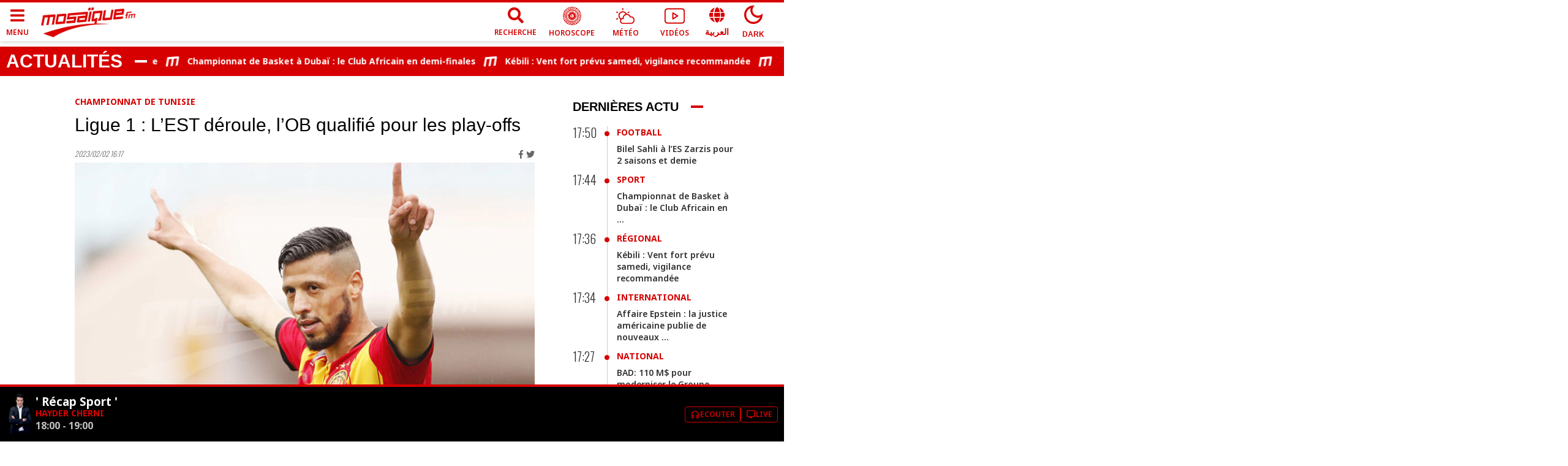

--- FILE ---
content_type: text/html; charset=utf-8
request_url: https://www.mosaiquefm.net/fr/football-tunisie-ligue-1-pro/1131798/ligue-1-l-est-deroule-l-ob-qualifie-pour-les-play-offs
body_size: 7510
content:
<!DOCTYPE html><html dir="ltr" lang="fr"><head><meta charSet="utf-8"/><meta name="viewport" content="width=device-width"/><script type="application/ld+json">{
          "@context": "https://schema.org",
          "@type": "NewsArticle",
          "headline": "Ligue 1 : L’EST déroule, l’OB qualifié pour les play-offs",
          "image": ["https://content.mosaiquefm.net/uploads/content/thumbnails/est_1675351117.jpg"],
          "datePublished": "2023-02-02T16:17:00+00:00",
          "dateModified": "2026-01-30T17:43:44+00:00",
          "author": [{
            "@type": "Organization",
            "name":"Mosaique FM",
            "url": "https://www.mosaiquefm.net"
          }]
        }</script><title>Ligue 1 : L’EST déroule, l’OB qualifié pour les play-offs | Mosaique FM</title><meta name="robots" content="index,follow"/><meta name="description" content="Ligue 1 : L’EST déroule, l’OB qualifié pour les play-offs"/><meta name="theme-color" content="#d60000"/><link rel="alternate" media="only screen and (max-width: 600px)" href="https://www.mosaiquefm.net/amp/fr/football-tunisie-ligue-1-pro/1131798/ligue-1-l-est-deroule-l-ob-qualifie-pour-les-play-offs"/><meta name="twitter:card" content="summary_large_image"/><meta name="twitter:site" content="@Mosaique FM"/><meta name="twitter:creator" content="@Mosaique FM"/><meta property="fb:app_id" content="4887303034665533"/><meta property="og:title" content="Ligue 1 : L’EST déroule, l’OB qualifié pour les play-offs"/><meta property="og:description" content="Ligue 1 : L’EST déroule, l’OB qualifié pour les play-offs"/><meta property="og:url" content="https://www.mosaiquefm.net/fr/football-tunisie-ligue-1-pro/1131798/ligue-1-l-est-deroule-l-ob-qualifie-pour-les-play-offs"/><meta property="og:type" content="article"/><meta property="og:image" content="https://content.mosaiquefm.net/uploads/content/thumbnails/est_1675351117.jpg"/><meta property="og:locale" content="fr"/><meta property="og:site_name" content="Mosaique FM"/><link rel="canonical" href="https://www.mosaiquefm.net/fr/football-tunisie-ligue-1-pro/1131798/ligue-1-l-est-deroule-l-ob-qualifie-pour-les-play-offs"/><meta name="robots" content="max-image-preview:large"/><meta name="twitter:description" content="Ligue 1 : L’EST déroule, l’OB qualifié pour les play-offs"/><meta name="twitter:title" content="Ligue 1 : L’EST déroule, l’OB qualifié pour les play-offs"/><meta name="twitter:image" content="https://content.mosaiquefm.net/uploads/content/thumbnails/est_1675351117.jpg"/><meta name="fb:pages" content="346593403645"/><meta name="facebook-domain-verification" content="wreqx7kjowp0zq90v9y205xtcdk1by"/><link rel="amphtml" href="https://www.mosaiquefm.net/amp/fr/football-tunisie-ligue-1-pro/1131798/ligue-1-l-est-deroule-l-ob-qualifie-pour-les-play-offs"/><script>
        var _paq = window._paq = window._paq || [];
        /* tracker methods like "setCustomDimension" should be called before "trackPageView" */
        _paq.push(['trackPageView']);
        _paq.push(['enableLinkTracking']);
        (function() {
          var u="//matomo.uk.oxa.cloud/";
          _paq.push(['setTrackerUrl', u+'matomo.php']);
          _paq.push(['setSiteId', '2']);
          var d=document, g=d.createElement('script'), s=d.getElementsByTagName('script')[0];
          g.async=true; g.src=u+'matomo.js'; s.parentNode.insertBefore(g,s);
        })()
      </script><script>
        !function(f,b,e,v,n,t,s)
        {if(f.fbq)return;n=f.fbq=function(){n.callMethod?
        n.callMethod.apply(n,arguments):n.queue.push(arguments)};
        if(!f._fbq)f._fbq=n;n.push=n;n.loaded=!0;n.version='2.0';
        n.queue=[];t=b.createElement(e);t.async=!0;
        t.src=v;s=b.getElementsByTagName(e)[0];
        s.parentNode.insertBefore(t,s)}(window, document,'script',
        'https://connect.facebook.net/en_US/fbevents.js');
        fbq('init', '1336921154120505');
        fbq('track', 'PageView');
      </script><script async="" src="https://www.googletagmanager.com/gtag/js?id=G-02SR06BC6H"></script><script>
        window.dataLayer = window.dataLayer || [];
        function gtag(){dataLayer.push(arguments)}
        gtag('js', new Date());
        gtag('config', 'G-02SR06BC6H');
      </script><meta name="next-head-count" content="28"/><link rel="preconnect" href="https://use.fontawesome.com"/><link rel="preconnect" href="https://fonts.googleapis.com"/><link rel="preconnect" href="https://fonts.gstatic.com" crossorigin=""/><link rel="stylesheet" href="https://use.fontawesome.com/releases/v5.8.1/css/all.css"/><meta name="language" content="fr"/><link rel="shortcut icon" href="/favicon.ico"/><script src="//imasdk.googleapis.com/js/sdkloader/ima3.js"></script><link rel="preconnect" href="https://fonts.gstatic.com" crossorigin /><link rel="preload" href="/_next/static/css/6f67886d486c052f.css" as="style"/><link rel="stylesheet" href="/_next/static/css/6f67886d486c052f.css" data-n-g=""/><noscript data-n-css=""></noscript><script defer="" nomodule="" src="/_next/static/chunks/polyfills-c67a75d1b6f99dc8.js"></script><script src="/_next/static/chunks/webpack-f1aa729b6d14995c.js" defer=""></script><script src="/_next/static/chunks/framework-e7b0cc19935701c0.js" defer=""></script><script src="/_next/static/chunks/main-ea89b3f782994f0c.js" defer=""></script><script src="/_next/static/chunks/pages/_app-aee1d3d7cbdadbd7.js" defer=""></script><script src="/_next/static/chunks/75fc9c18-19578c7b07f53632.js" defer=""></script><script src="/_next/static/chunks/8751-70d44bce01ff587e.js" defer=""></script><script src="/_next/static/chunks/pages/%5Bcatgory%5D/%5Bid%5D/%5Bslug%5D-55359d0893ad2569.js" defer=""></script><script src="/_next/static/u21tvru-Dhi1u3jeotC_W/_buildManifest.js" defer=""></script><script src="/_next/static/u21tvru-Dhi1u3jeotC_W/_ssgManifest.js" defer=""></script><style data-href="https://fonts.googleapis.com/css2?family=Material+Symbols+Outlined">@font-face{font-family:'Material Symbols Outlined';font-style:normal;font-weight:400;src:url(https://fonts.gstatic.com/s/materialsymbolsoutlined/v295/kJF1BvYX7BgnkSrUwT8OhrdQw4oELdPIeeII9v6oDMzByHX9rA6RzaxHMPdY43zj-jCxv3fzvRNU22ZXGJpEpjC_1v-p_4MrImHCIJIZrDCvHOel.woff) format('woff')}.material-symbols-outlined{font-family:'Material Symbols Outlined';font-weight:normal;font-style:normal;font-size:24px;line-height:1;letter-spacing:normal;text-transform:none;display:inline-block;white-space:nowrap;word-wrap:normal;direction:ltr;font-feature-settings:'liga'}@font-face{font-family:'Material Symbols Outlined';font-style:normal;font-weight:400;src:url(https://fonts.gstatic.com/s/materialsymbolsoutlined/v295/kJF1BvYX7BgnkSrUwT8OhrdQw4oELdPIeeII9v6oDMzByHX9rA6RzaxHMPdY43zj-jCxv3fzvRNU22ZXGJpEpjC_1v-p_4MrImHCIJIZrDCvHOelbd5zrDAt.woff) format('woff')}.material-symbols-outlined{font-family:'Material Symbols Outlined';font-weight:normal;font-style:normal;font-size:24px;line-height:1;letter-spacing:normal;text-transform:none;display:inline-block;white-space:nowrap;word-wrap:normal;direction:ltr;-webkit-font-feature-settings:'liga';-webkit-font-smoothing:antialiased}</style><style data-href="https://fonts.googleapis.com/css2?family=Noto+Sans:wght@400;500;600;700&family=Oswald:wght@300;700&display=swap">@font-face{font-family:'Noto Sans';font-style:normal;font-weight:400;font-stretch:normal;font-display:swap;src:url(https://fonts.gstatic.com/s/notosans/v42/o-0mIpQlx3QUlC5A4PNB6Ryti20_6n1iPHjcz6L1SoM-jCpoiyD9A99e.woff) format('woff')}@font-face{font-family:'Noto Sans';font-style:normal;font-weight:500;font-stretch:normal;font-display:swap;src:url(https://fonts.gstatic.com/s/notosans/v42/o-0mIpQlx3QUlC5A4PNB6Ryti20_6n1iPHjcz6L1SoM-jCpoiyDPA99e.woff) format('woff')}@font-face{font-family:'Noto Sans';font-style:normal;font-weight:600;font-stretch:normal;font-display:swap;src:url(https://fonts.gstatic.com/s/notosans/v42/o-0mIpQlx3QUlC5A4PNB6Ryti20_6n1iPHjcz6L1SoM-jCpoiyAjBN9e.woff) format('woff')}@font-face{font-family:'Noto Sans';font-style:normal;font-weight:700;font-stretch:normal;font-display:swap;src:url(https://fonts.gstatic.com/s/notosans/v42/o-0mIpQlx3QUlC5A4PNB6Ryti20_6n1iPHjcz6L1SoM-jCpoiyAaBN9e.woff) format('woff')}@font-face{font-family:'Oswald';font-style:normal;font-weight:300;font-display:swap;src:url(https://fonts.gstatic.com/s/oswald/v57/TK3_WkUHHAIjg75cFRf3bXL8LICs169vgUI.woff) format('woff')}@font-face{font-family:'Oswald';font-style:normal;font-weight:700;font-display:swap;src:url(https://fonts.gstatic.com/s/oswald/v57/TK3_WkUHHAIjg75cFRf3bXL8LICs1xZogUI.woff) format('woff')}@font-face{font-family:'Noto Sans';font-style:normal;font-weight:400;font-stretch:100%;font-display:swap;src:url(https://fonts.gstatic.com/s/notosans/v42/o-0bIpQlx3QUlC5A4PNB6Ryti20_6n1iPHjc5aPdu3mhPy1Fig.woff2) format('woff2');unicode-range:U+0460-052F,U+1C80-1C8A,U+20B4,U+2DE0-2DFF,U+A640-A69F,U+FE2E-FE2F}@font-face{font-family:'Noto Sans';font-style:normal;font-weight:400;font-stretch:100%;font-display:swap;src:url(https://fonts.gstatic.com/s/notosans/v42/o-0bIpQlx3QUlC5A4PNB6Ryti20_6n1iPHjc5ardu3mhPy1Fig.woff2) format('woff2');unicode-range:U+0301,U+0400-045F,U+0490-0491,U+04B0-04B1,U+2116}@font-face{font-family:'Noto Sans';font-style:normal;font-weight:400;font-stretch:100%;font-display:swap;src:url(https://fonts.gstatic.com/s/notosans/v42/o-0bIpQlx3QUlC5A4PNB6Ryti20_6n1iPHjc5a_du3mhPy1Fig.woff2) format('woff2');unicode-range:U+0900-097F,U+1CD0-1CF9,U+200C-200D,U+20A8,U+20B9,U+20F0,U+25CC,U+A830-A839,U+A8E0-A8FF,U+11B00-11B09}@font-face{font-family:'Noto Sans';font-style:normal;font-weight:400;font-stretch:100%;font-display:swap;src:url(https://fonts.gstatic.com/s/notosans/v42/o-0bIpQlx3QUlC5A4PNB6Ryti20_6n1iPHjc5aLdu3mhPy1Fig.woff2) format('woff2');unicode-range:U+1F00-1FFF}@font-face{font-family:'Noto Sans';font-style:normal;font-weight:400;font-stretch:100%;font-display:swap;src:url(https://fonts.gstatic.com/s/notosans/v42/o-0bIpQlx3QUlC5A4PNB6Ryti20_6n1iPHjc5a3du3mhPy1Fig.woff2) format('woff2');unicode-range:U+0370-0377,U+037A-037F,U+0384-038A,U+038C,U+038E-03A1,U+03A3-03FF}@font-face{font-family:'Noto Sans';font-style:normal;font-weight:400;font-stretch:100%;font-display:swap;src:url(https://fonts.gstatic.com/s/notosans/v42/o-0bIpQlx3QUlC5A4PNB6Ryti20_6n1iPHjc5aHdu3mhPy1Fig.woff2) format('woff2');unicode-range:U+0102-0103,U+0110-0111,U+0128-0129,U+0168-0169,U+01A0-01A1,U+01AF-01B0,U+0300-0301,U+0303-0304,U+0308-0309,U+0323,U+0329,U+1EA0-1EF9,U+20AB}@font-face{font-family:'Noto Sans';font-style:normal;font-weight:400;font-stretch:100%;font-display:swap;src:url(https://fonts.gstatic.com/s/notosans/v42/o-0bIpQlx3QUlC5A4PNB6Ryti20_6n1iPHjc5aDdu3mhPy1Fig.woff2) format('woff2');unicode-range:U+0100-02BA,U+02BD-02C5,U+02C7-02CC,U+02CE-02D7,U+02DD-02FF,U+0304,U+0308,U+0329,U+1D00-1DBF,U+1E00-1E9F,U+1EF2-1EFF,U+2020,U+20A0-20AB,U+20AD-20C0,U+2113,U+2C60-2C7F,U+A720-A7FF}@font-face{font-family:'Noto Sans';font-style:normal;font-weight:400;font-stretch:100%;font-display:swap;src:url(https://fonts.gstatic.com/s/notosans/v42/o-0bIpQlx3QUlC5A4PNB6Ryti20_6n1iPHjc5a7du3mhPy0.woff2) format('woff2');unicode-range:U+0000-00FF,U+0131,U+0152-0153,U+02BB-02BC,U+02C6,U+02DA,U+02DC,U+0304,U+0308,U+0329,U+2000-206F,U+20AC,U+2122,U+2191,U+2193,U+2212,U+2215,U+FEFF,U+FFFD}@font-face{font-family:'Noto Sans';font-style:normal;font-weight:500;font-stretch:100%;font-display:swap;src:url(https://fonts.gstatic.com/s/notosans/v42/o-0bIpQlx3QUlC5A4PNB6Ryti20_6n1iPHjc5aPdu3mhPy1Fig.woff2) format('woff2');unicode-range:U+0460-052F,U+1C80-1C8A,U+20B4,U+2DE0-2DFF,U+A640-A69F,U+FE2E-FE2F}@font-face{font-family:'Noto Sans';font-style:normal;font-weight:500;font-stretch:100%;font-display:swap;src:url(https://fonts.gstatic.com/s/notosans/v42/o-0bIpQlx3QUlC5A4PNB6Ryti20_6n1iPHjc5ardu3mhPy1Fig.woff2) format('woff2');unicode-range:U+0301,U+0400-045F,U+0490-0491,U+04B0-04B1,U+2116}@font-face{font-family:'Noto Sans';font-style:normal;font-weight:500;font-stretch:100%;font-display:swap;src:url(https://fonts.gstatic.com/s/notosans/v42/o-0bIpQlx3QUlC5A4PNB6Ryti20_6n1iPHjc5a_du3mhPy1Fig.woff2) format('woff2');unicode-range:U+0900-097F,U+1CD0-1CF9,U+200C-200D,U+20A8,U+20B9,U+20F0,U+25CC,U+A830-A839,U+A8E0-A8FF,U+11B00-11B09}@font-face{font-family:'Noto Sans';font-style:normal;font-weight:500;font-stretch:100%;font-display:swap;src:url(https://fonts.gstatic.com/s/notosans/v42/o-0bIpQlx3QUlC5A4PNB6Ryti20_6n1iPHjc5aLdu3mhPy1Fig.woff2) format('woff2');unicode-range:U+1F00-1FFF}@font-face{font-family:'Noto Sans';font-style:normal;font-weight:500;font-stretch:100%;font-display:swap;src:url(https://fonts.gstatic.com/s/notosans/v42/o-0bIpQlx3QUlC5A4PNB6Ryti20_6n1iPHjc5a3du3mhPy1Fig.woff2) format('woff2');unicode-range:U+0370-0377,U+037A-037F,U+0384-038A,U+038C,U+038E-03A1,U+03A3-03FF}@font-face{font-family:'Noto Sans';font-style:normal;font-weight:500;font-stretch:100%;font-display:swap;src:url(https://fonts.gstatic.com/s/notosans/v42/o-0bIpQlx3QUlC5A4PNB6Ryti20_6n1iPHjc5aHdu3mhPy1Fig.woff2) format('woff2');unicode-range:U+0102-0103,U+0110-0111,U+0128-0129,U+0168-0169,U+01A0-01A1,U+01AF-01B0,U+0300-0301,U+0303-0304,U+0308-0309,U+0323,U+0329,U+1EA0-1EF9,U+20AB}@font-face{font-family:'Noto Sans';font-style:normal;font-weight:500;font-stretch:100%;font-display:swap;src:url(https://fonts.gstatic.com/s/notosans/v42/o-0bIpQlx3QUlC5A4PNB6Ryti20_6n1iPHjc5aDdu3mhPy1Fig.woff2) format('woff2');unicode-range:U+0100-02BA,U+02BD-02C5,U+02C7-02CC,U+02CE-02D7,U+02DD-02FF,U+0304,U+0308,U+0329,U+1D00-1DBF,U+1E00-1E9F,U+1EF2-1EFF,U+2020,U+20A0-20AB,U+20AD-20C0,U+2113,U+2C60-2C7F,U+A720-A7FF}@font-face{font-family:'Noto Sans';font-style:normal;font-weight:500;font-stretch:100%;font-display:swap;src:url(https://fonts.gstatic.com/s/notosans/v42/o-0bIpQlx3QUlC5A4PNB6Ryti20_6n1iPHjc5a7du3mhPy0.woff2) format('woff2');unicode-range:U+0000-00FF,U+0131,U+0152-0153,U+02BB-02BC,U+02C6,U+02DA,U+02DC,U+0304,U+0308,U+0329,U+2000-206F,U+20AC,U+2122,U+2191,U+2193,U+2212,U+2215,U+FEFF,U+FFFD}@font-face{font-family:'Noto Sans';font-style:normal;font-weight:600;font-stretch:100%;font-display:swap;src:url(https://fonts.gstatic.com/s/notosans/v42/o-0bIpQlx3QUlC5A4PNB6Ryti20_6n1iPHjc5aPdu3mhPy1Fig.woff2) format('woff2');unicode-range:U+0460-052F,U+1C80-1C8A,U+20B4,U+2DE0-2DFF,U+A640-A69F,U+FE2E-FE2F}@font-face{font-family:'Noto Sans';font-style:normal;font-weight:600;font-stretch:100%;font-display:swap;src:url(https://fonts.gstatic.com/s/notosans/v42/o-0bIpQlx3QUlC5A4PNB6Ryti20_6n1iPHjc5ardu3mhPy1Fig.woff2) format('woff2');unicode-range:U+0301,U+0400-045F,U+0490-0491,U+04B0-04B1,U+2116}@font-face{font-family:'Noto Sans';font-style:normal;font-weight:600;font-stretch:100%;font-display:swap;src:url(https://fonts.gstatic.com/s/notosans/v42/o-0bIpQlx3QUlC5A4PNB6Ryti20_6n1iPHjc5a_du3mhPy1Fig.woff2) format('woff2');unicode-range:U+0900-097F,U+1CD0-1CF9,U+200C-200D,U+20A8,U+20B9,U+20F0,U+25CC,U+A830-A839,U+A8E0-A8FF,U+11B00-11B09}@font-face{font-family:'Noto Sans';font-style:normal;font-weight:600;font-stretch:100%;font-display:swap;src:url(https://fonts.gstatic.com/s/notosans/v42/o-0bIpQlx3QUlC5A4PNB6Ryti20_6n1iPHjc5aLdu3mhPy1Fig.woff2) format('woff2');unicode-range:U+1F00-1FFF}@font-face{font-family:'Noto Sans';font-style:normal;font-weight:600;font-stretch:100%;font-display:swap;src:url(https://fonts.gstatic.com/s/notosans/v42/o-0bIpQlx3QUlC5A4PNB6Ryti20_6n1iPHjc5a3du3mhPy1Fig.woff2) format('woff2');unicode-range:U+0370-0377,U+037A-037F,U+0384-038A,U+038C,U+038E-03A1,U+03A3-03FF}@font-face{font-family:'Noto Sans';font-style:normal;font-weight:600;font-stretch:100%;font-display:swap;src:url(https://fonts.gstatic.com/s/notosans/v42/o-0bIpQlx3QUlC5A4PNB6Ryti20_6n1iPHjc5aHdu3mhPy1Fig.woff2) format('woff2');unicode-range:U+0102-0103,U+0110-0111,U+0128-0129,U+0168-0169,U+01A0-01A1,U+01AF-01B0,U+0300-0301,U+0303-0304,U+0308-0309,U+0323,U+0329,U+1EA0-1EF9,U+20AB}@font-face{font-family:'Noto Sans';font-style:normal;font-weight:600;font-stretch:100%;font-display:swap;src:url(https://fonts.gstatic.com/s/notosans/v42/o-0bIpQlx3QUlC5A4PNB6Ryti20_6n1iPHjc5aDdu3mhPy1Fig.woff2) format('woff2');unicode-range:U+0100-02BA,U+02BD-02C5,U+02C7-02CC,U+02CE-02D7,U+02DD-02FF,U+0304,U+0308,U+0329,U+1D00-1DBF,U+1E00-1E9F,U+1EF2-1EFF,U+2020,U+20A0-20AB,U+20AD-20C0,U+2113,U+2C60-2C7F,U+A720-A7FF}@font-face{font-family:'Noto Sans';font-style:normal;font-weight:600;font-stretch:100%;font-display:swap;src:url(https://fonts.gstatic.com/s/notosans/v42/o-0bIpQlx3QUlC5A4PNB6Ryti20_6n1iPHjc5a7du3mhPy0.woff2) format('woff2');unicode-range:U+0000-00FF,U+0131,U+0152-0153,U+02BB-02BC,U+02C6,U+02DA,U+02DC,U+0304,U+0308,U+0329,U+2000-206F,U+20AC,U+2122,U+2191,U+2193,U+2212,U+2215,U+FEFF,U+FFFD}@font-face{font-family:'Noto Sans';font-style:normal;font-weight:700;font-stretch:100%;font-display:swap;src:url(https://fonts.gstatic.com/s/notosans/v42/o-0bIpQlx3QUlC5A4PNB6Ryti20_6n1iPHjc5aPdu3mhPy1Fig.woff2) format('woff2');unicode-range:U+0460-052F,U+1C80-1C8A,U+20B4,U+2DE0-2DFF,U+A640-A69F,U+FE2E-FE2F}@font-face{font-family:'Noto Sans';font-style:normal;font-weight:700;font-stretch:100%;font-display:swap;src:url(https://fonts.gstatic.com/s/notosans/v42/o-0bIpQlx3QUlC5A4PNB6Ryti20_6n1iPHjc5ardu3mhPy1Fig.woff2) format('woff2');unicode-range:U+0301,U+0400-045F,U+0490-0491,U+04B0-04B1,U+2116}@font-face{font-family:'Noto Sans';font-style:normal;font-weight:700;font-stretch:100%;font-display:swap;src:url(https://fonts.gstatic.com/s/notosans/v42/o-0bIpQlx3QUlC5A4PNB6Ryti20_6n1iPHjc5a_du3mhPy1Fig.woff2) format('woff2');unicode-range:U+0900-097F,U+1CD0-1CF9,U+200C-200D,U+20A8,U+20B9,U+20F0,U+25CC,U+A830-A839,U+A8E0-A8FF,U+11B00-11B09}@font-face{font-family:'Noto Sans';font-style:normal;font-weight:700;font-stretch:100%;font-display:swap;src:url(https://fonts.gstatic.com/s/notosans/v42/o-0bIpQlx3QUlC5A4PNB6Ryti20_6n1iPHjc5aLdu3mhPy1Fig.woff2) format('woff2');unicode-range:U+1F00-1FFF}@font-face{font-family:'Noto Sans';font-style:normal;font-weight:700;font-stretch:100%;font-display:swap;src:url(https://fonts.gstatic.com/s/notosans/v42/o-0bIpQlx3QUlC5A4PNB6Ryti20_6n1iPHjc5a3du3mhPy1Fig.woff2) format('woff2');unicode-range:U+0370-0377,U+037A-037F,U+0384-038A,U+038C,U+038E-03A1,U+03A3-03FF}@font-face{font-family:'Noto Sans';font-style:normal;font-weight:700;font-stretch:100%;font-display:swap;src:url(https://fonts.gstatic.com/s/notosans/v42/o-0bIpQlx3QUlC5A4PNB6Ryti20_6n1iPHjc5aHdu3mhPy1Fig.woff2) format('woff2');unicode-range:U+0102-0103,U+0110-0111,U+0128-0129,U+0168-0169,U+01A0-01A1,U+01AF-01B0,U+0300-0301,U+0303-0304,U+0308-0309,U+0323,U+0329,U+1EA0-1EF9,U+20AB}@font-face{font-family:'Noto Sans';font-style:normal;font-weight:700;font-stretch:100%;font-display:swap;src:url(https://fonts.gstatic.com/s/notosans/v42/o-0bIpQlx3QUlC5A4PNB6Ryti20_6n1iPHjc5aDdu3mhPy1Fig.woff2) format('woff2');unicode-range:U+0100-02BA,U+02BD-02C5,U+02C7-02CC,U+02CE-02D7,U+02DD-02FF,U+0304,U+0308,U+0329,U+1D00-1DBF,U+1E00-1E9F,U+1EF2-1EFF,U+2020,U+20A0-20AB,U+20AD-20C0,U+2113,U+2C60-2C7F,U+A720-A7FF}@font-face{font-family:'Noto Sans';font-style:normal;font-weight:700;font-stretch:100%;font-display:swap;src:url(https://fonts.gstatic.com/s/notosans/v42/o-0bIpQlx3QUlC5A4PNB6Ryti20_6n1iPHjc5a7du3mhPy0.woff2) format('woff2');unicode-range:U+0000-00FF,U+0131,U+0152-0153,U+02BB-02BC,U+02C6,U+02DA,U+02DC,U+0304,U+0308,U+0329,U+2000-206F,U+20AC,U+2122,U+2191,U+2193,U+2212,U+2215,U+FEFF,U+FFFD}@font-face{font-family:'Oswald';font-style:normal;font-weight:300;font-display:swap;src:url(https://fonts.gstatic.com/s/oswald/v57/TK3iWkUHHAIjg752FD8Gl-1PK62t.woff2) format('woff2');unicode-range:U+0460-052F,U+1C80-1C8A,U+20B4,U+2DE0-2DFF,U+A640-A69F,U+FE2E-FE2F}@font-face{font-family:'Oswald';font-style:normal;font-weight:300;font-display:swap;src:url(https://fonts.gstatic.com/s/oswald/v57/TK3iWkUHHAIjg752HT8Gl-1PK62t.woff2) format('woff2');unicode-range:U+0301,U+0400-045F,U+0490-0491,U+04B0-04B1,U+2116}@font-face{font-family:'Oswald';font-style:normal;font-weight:300;font-display:swap;src:url(https://fonts.gstatic.com/s/oswald/v57/TK3iWkUHHAIjg752Fj8Gl-1PK62t.woff2) format('woff2');unicode-range:U+0102-0103,U+0110-0111,U+0128-0129,U+0168-0169,U+01A0-01A1,U+01AF-01B0,U+0300-0301,U+0303-0304,U+0308-0309,U+0323,U+0329,U+1EA0-1EF9,U+20AB}@font-face{font-family:'Oswald';font-style:normal;font-weight:300;font-display:swap;src:url(https://fonts.gstatic.com/s/oswald/v57/TK3iWkUHHAIjg752Fz8Gl-1PK62t.woff2) format('woff2');unicode-range:U+0100-02BA,U+02BD-02C5,U+02C7-02CC,U+02CE-02D7,U+02DD-02FF,U+0304,U+0308,U+0329,U+1D00-1DBF,U+1E00-1E9F,U+1EF2-1EFF,U+2020,U+20A0-20AB,U+20AD-20C0,U+2113,U+2C60-2C7F,U+A720-A7FF}@font-face{font-family:'Oswald';font-style:normal;font-weight:300;font-display:swap;src:url(https://fonts.gstatic.com/s/oswald/v57/TK3iWkUHHAIjg752GT8Gl-1PKw.woff2) format('woff2');unicode-range:U+0000-00FF,U+0131,U+0152-0153,U+02BB-02BC,U+02C6,U+02DA,U+02DC,U+0304,U+0308,U+0329,U+2000-206F,U+20AC,U+2122,U+2191,U+2193,U+2212,U+2215,U+FEFF,U+FFFD}@font-face{font-family:'Oswald';font-style:normal;font-weight:700;font-display:swap;src:url(https://fonts.gstatic.com/s/oswald/v57/TK3iWkUHHAIjg752FD8Gl-1PK62t.woff2) format('woff2');unicode-range:U+0460-052F,U+1C80-1C8A,U+20B4,U+2DE0-2DFF,U+A640-A69F,U+FE2E-FE2F}@font-face{font-family:'Oswald';font-style:normal;font-weight:700;font-display:swap;src:url(https://fonts.gstatic.com/s/oswald/v57/TK3iWkUHHAIjg752HT8Gl-1PK62t.woff2) format('woff2');unicode-range:U+0301,U+0400-045F,U+0490-0491,U+04B0-04B1,U+2116}@font-face{font-family:'Oswald';font-style:normal;font-weight:700;font-display:swap;src:url(https://fonts.gstatic.com/s/oswald/v57/TK3iWkUHHAIjg752Fj8Gl-1PK62t.woff2) format('woff2');unicode-range:U+0102-0103,U+0110-0111,U+0128-0129,U+0168-0169,U+01A0-01A1,U+01AF-01B0,U+0300-0301,U+0303-0304,U+0308-0309,U+0323,U+0329,U+1EA0-1EF9,U+20AB}@font-face{font-family:'Oswald';font-style:normal;font-weight:700;font-display:swap;src:url(https://fonts.gstatic.com/s/oswald/v57/TK3iWkUHHAIjg752Fz8Gl-1PK62t.woff2) format('woff2');unicode-range:U+0100-02BA,U+02BD-02C5,U+02C7-02CC,U+02CE-02D7,U+02DD-02FF,U+0304,U+0308,U+0329,U+1D00-1DBF,U+1E00-1E9F,U+1EF2-1EFF,U+2020,U+20A0-20AB,U+20AD-20C0,U+2113,U+2C60-2C7F,U+A720-A7FF}@font-face{font-family:'Oswald';font-style:normal;font-weight:700;font-display:swap;src:url(https://fonts.gstatic.com/s/oswald/v57/TK3iWkUHHAIjg752GT8Gl-1PKw.woff2) format('woff2');unicode-range:U+0000-00FF,U+0131,U+0152-0153,U+02BB-02BC,U+02C6,U+02DA,U+02DC,U+0304,U+0308,U+0329,U+2000-206F,U+20AC,U+2122,U+2191,U+2193,U+2212,U+2215,U+FEFF,U+FFFD}</style></head><body class="fr"><div id="__next"><noscript><img height='1' width='1' style="display:none" src="https://www.facebook.com/tr?id=1336921154120505&ev=PageView&noscript=1" /></noscript><div class="fr"><main><div class="ads adsMega"><div class="container"><div id="div-gpt-ad-1427365914458-0" class="" style="width:1000px;height:300px"></div></div></div><section><div class="container"><div class="row"><div class="col-lg-9"><div class="item"><article class="article"></article></div><div class="ads adsMiddle"><div id="div-gpt-ad-1612427494741-0" class=""></div></div><div class="box similars"><div class="row"></div></div></div><div class="col-lg-3 hidden-md sideBar"><div class="ads adsPave adsBox"><div class="adsContent"><div id="div-gpt-ad-1427365951148-0" class=""></div></div></div></div></div></div></section></main></div></div><script id="__NEXT_DATA__" type="application/json">{"props":{"pageProps":{"pagedata":{"seo":{"type":"article","title":"Ligue 1 : L’EST déroule, l’OB qualifié pour les play-offs","description":"Ligue 1 : L’EST déroule, l’OB qualifié pour les play-offs","image":"https://content.mosaiquefm.net/uploads/content/thumbnails/est_1675351117.jpg","link":"/fr/football-tunisie-ligue-1-pro/1131798/ligue-1-l-est-deroule-l-ob-qualifie-pour-les-play-offs"},"article":{"tid":17,"label":"Championnat de Tunisie","tslug":"football-tunisie-ligue-1-pro","id":1131798,"title":"Ligue 1 : L’EST déroule, l’OB qualifié pour les play-offs","subTitle":null,"slug":"ligue-1-l-est-deroule-l-ob-qualifie-pour-les-play-offs","description":"\u003cp style=\"text-align: justify;\"\u003eLe dauphin du leader du groupe A, l\u0026rsquo;Esp\u0026eacute;rance sportive de Tunis, a largement domin\u0026eacute; le Club athl\u0026eacute;tique bizertin (4-0), dans un match comptant pour la 12e journ\u0026eacute;e de Ligue 1.\u003cbr /\u003e  \u003cbr /\u003e  Les Sang et Or doivent ce net succ\u0026egrave;s \u0026agrave; la performance exceptionnelle de Anice Badri, auteur d\u0026rsquo;un tripl\u0026eacute; aux 7e , 70e et 75e minutes. L\u0026#39;autre r\u0026eacute;alisation a \u0026eacute;t\u0026eacute; sign\u0026eacute;s Saber Bougrine (27e).\u003cbr /\u003e  \u003cbr /\u003e  Le club de Bab Souika prend provisoirement la t\u0026ecirc;te du groupe A, en attendant que la Ligue nationale de football professionnel statue sur le sort du match entre le Stade tunisien et l\u0026#39;Etoile sportive du Sahel, interrompu en seconde p\u0026eacute;riode, alors que les Etoil\u0026eacute;s menaient (1-0).\u003cbr /\u003e  \u003cbr /\u003e  Quant \u0026agrave; l\u0026rsquo;Union sportive de Tataouine, elle a confort\u0026eacute; ses chances de qualification \u0026agrave; la phase des play-offs, apr\u0026egrave;s une victoire au stade Ta\u0026iuml;eb M\u0026rsquo;hiri (1-0), face au Club sportif sfaxien, gr\u0026acirc;ce \u0026agrave; un but de Maher Boulabiar (13e).\u003cbr /\u003e  \u003cbr /\u003e  \u003cb\u003eGroupe B : L\u0026rsquo;OB qualifi\u0026eacute;, le CA r\u0026eacute;siste\u003c/b\u003e\u003c/p\u003e    \u003cp style=\"text-align: justify;\"\u003eDans le groupe B, l\u0026rsquo;Union sportive monastirienne \u0026nbsp;n\u0026rsquo;a pas pu faire mieux qu\u0026rsquo;un nul (0-0) sur la pelouse de l\u0026rsquo;Olympique Sidi Bouzid.\u003cbr /\u003e  \u003cbr /\u003e  Idem pour l\u0026rsquo;Union sportive de Ben Guerdane qui a conc\u0026eacute;d\u0026eacute; un nul \u0026agrave; domicile, (1-1) face au Club Africain. Mohamed Ali Omri a ouvert le score \u0026agrave; la 41e minute pour le CA, tandis que Rafik Kamerji, buteur du championnat, a permis aux siens de sauver les meubles en \u0026eacute;galisant, sur penalty, dans le temps additionnel.\u003cbr /\u003e  \u003cbr /\u003e  Ce match nul arrange l\u0026rsquo;Olympique de B\u0026eacute;ja qui a pris seul la deuxi\u0026egrave;me place, avec deux longueurs de retard sur l\u0026rsquo;USMo et ce, apr\u0026egrave;s un succ\u0026egrave;s (4-1) sur la pelouse de l\u0026rsquo;Avenir sportif de R\u0026eacute;jiche, assurant son passage aux Play-offs.\u003c/p\u003e    \u003cp style=\"text-align: justify;\"\u003e\u003ca href=\"https://www.mosaiquefm.net/fr/sport/resultats\" target=\"_blank\"\u003eR\u0026eacute;sultats\u003c/a\u003e\u003c/p\u003e    \u003cp style=\"text-align: justify;\"\u003e\u003ca href=\"https://www.mosaiquefm.net/fr/sport/classement\" target=\"_blank\"\u003eClassement\u003c/a\u003e\u003c/p\u003e","seoTitle":"Ligue 1 : L’EST déroule, l’OB qualifié pour les play-offs","seoDescription":"Ligue 1 : L’EST déroule, l’OB qualifié pour les play-offs","image":"https://content.mosaiquefm.net/uploads/content/thumbnails/est_1675351117.jpg","media":null,"alt":"est","startPublish":{"date":"2023-02-02 16:17:00.000000","timezone_type":3,"timezone":"Africa/Tunis"},"fid":null,"flabel":null,"fstatus":null,"link":"/fr/football-tunisie-ligue-1-pro/1131798/ligue-1-l-est-deroule-l-ob-qualifie-pour-les-play-offs","categorie":{"label":"Championnat de Tunisie","link":"/fr/actualites/football-tunisie-ligue-1-pro/17"},"link2":"/fr/actualites/football-tunisie-ligue-1-pro/17"},"tags":[],"folder":null,"similars":[{"tid":17,"label":"Championnat de Tunisie","tslug":"football-tunisie-ligue-1-pro","id":1498461,"title":"Ligue 1 - 19e journée: Désignation des arbitres","slug":"ligue-1-19e-journee-designation-des-arbitres","image":"https://content.mosaiquefm.net/uploads/content/medium/1769768114.webp","alt":"arbitre","startPublish":{"date":"2026-01-30 11:39:00.000000","timezone_type":3,"timezone":"Africa/Tunis"},"link":"/fr/football-tunisie-ligue-1-pro/1498461/ligue-1-19e-journee-designation-des-arbitres","categorie":{"label":"Championnat de Tunisie","link":"/fr/actualites/football-tunisie-ligue-1-pro/17"},"firstItem":true,"link2":"/fr/actualites/football-tunisie-ligue-1-pro/17"},{"tid":17,"label":"Championnat de Tunisie","tslug":"football-tunisie-ligue-1-pro","id":1497971,"title":"Ligue 1: Le ST repasse troisième, l'USMo s'incline à Béja","slug":"ligue-1-le-st-repasse-troisieme-l-usmo-s-incline-a-beja","image":"https://content.mosaiquefm.net/uploads/content/medium/1769613971.webp","alt":"Stade tunisien - AS Soliman","startPublish":{"date":"2026-01-28 16:23:00.000000","timezone_type":3,"timezone":"Africa/Tunis"},"link":"/fr/football-tunisie-ligue-1-pro/1497971/ligue-1-le-st-repasse-troisieme-l-usmo-s-incline-a-beja","categorie":{"label":"Championnat de Tunisie","link":"/fr/actualites/football-tunisie-ligue-1-pro/17"},"firstItem":false,"link2":"/fr/actualites/football-tunisie-ligue-1-pro/17"},{"tid":17,"label":"Championnat de Tunisie","tslug":"football-tunisie-ligue-1-pro","id":1497651,"title":"Ligue 1: Le Club africain accroché, l'Espérance seule en tête","slug":"ligue-1-le-club-africain-accroche-l-esperance-seule-en-tete","image":"https://content.mosaiquefm.net/uploads/content/medium/1769526715.webp","alt":"Espérance de Tunis - Jeunesse sportive kairouanaise","startPublish":{"date":"2026-01-27 16:00:00.000000","timezone_type":3,"timezone":"Africa/Tunis"},"link":"/fr/football-tunisie-ligue-1-pro/1497651/ligue-1-le-club-africain-accroche-l-esperance-seule-en-tete","categorie":{"label":"Championnat de Tunisie","link":"/fr/actualites/football-tunisie-ligue-1-pro/17"},"firstItem":false,"link2":"/fr/actualites/football-tunisie-ligue-1-pro/17"},{"tid":17,"label":"Championnat de Tunisie","tslug":"football-tunisie-ligue-1-pro","id":1497250,"title":"Ligue 1: Les arbitres de la 18e journée","slug":"ligue-1-les-arbitres-de-la-18e-journee","image":"https://content.mosaiquefm.net/uploads/content/medium/1769422920.webp","alt":"Arbitre","startPublish":{"date":"2026-01-26 11:07:00.000000","timezone_type":3,"timezone":"Africa/Tunis"},"link":"/fr/football-tunisie-ligue-1-pro/1497250/ligue-1-les-arbitres-de-la-18e-journee","categorie":{"label":"Championnat de Tunisie","link":"/fr/actualites/football-tunisie-ligue-1-pro/17"},"firstItem":false,"link2":"/fr/actualites/football-tunisie-ligue-1-pro/17"},{"tid":17,"label":"Championnat de Tunisie","tslug":"football-tunisie-ligue-1-pro","id":1496966,"title":"Ligue 1: ESZ - CA à Djerba Midoun","slug":"ligue-1-esz-ca-a-djerba-midoun","image":"https://content.mosaiquefm.net/uploads/content/medium/1769273286.webp","alt":"Espérance de Zarzis - Club Africain","startPublish":{"date":"2026-01-24 17:33:00.000000","timezone_type":3,"timezone":"Africa/Tunis"},"link":"/fr/football-tunisie-ligue-1-pro/1496966/ligue-1-esz-ca-a-djerba-midoun","categorie":{"label":"Championnat de Tunisie","link":"/fr/actualites/football-tunisie-ligue-1-pro/17"},"firstItem":false,"link2":"/fr/actualites/football-tunisie-ligue-1-pro/17"},{"tid":17,"label":"Championnat de Tunisie","tslug":"football-tunisie-ligue-1-pro","id":1496550,"title":"Le CA co-leader, après un large succès face à l'ESS","slug":"le-ca-co-leader-apres-un-large-succes-face-a-l-ess","image":"https://content.mosaiquefm.net/uploads/content/medium/1769094077.webp","alt":"Firas Chaouat","startPublish":{"date":"2026-01-22 16:00:00.000000","timezone_type":3,"timezone":"Africa/Tunis"},"link":"/fr/football-tunisie-ligue-1-pro/1496550/le-ca-co-leader-apres-un-large-succes-face-a-l-ess","categorie":{"label":"Championnat de Tunisie","link":"/fr/actualites/football-tunisie-ligue-1-pro/17"},"firstItem":false,"link2":"/fr/actualites/football-tunisie-ligue-1-pro/17"},{"tid":17,"label":"Championnat de Tunisie","tslug":"football-tunisie-ligue-1-pro","id":1496210,"title":"Ligue 1: Le CSS domine le CAB (4-0) et signe son 5e succès de suite","slug":"ligue-1-le-css-domine-le-cab-4-0-et-signe-son-5e-succes-de-suite","image":"https://content.mosaiquefm.net/uploads/content/medium/1769008655.webp","alt":"Club sportif sfaxien","startPublish":{"date":"2026-01-21 16:01:00.000000","timezone_type":3,"timezone":"Africa/Tunis"},"link":"/fr/football-tunisie-ligue-1-pro/1496210/ligue-1-le-css-domine-le-cab-4-0-et-signe-son-5e-succes-de-suite","categorie":{"label":"Championnat de Tunisie","link":"/fr/actualites/football-tunisie-ligue-1-pro/17"},"firstItem":false,"link2":"/fr/actualites/football-tunisie-ligue-1-pro/17"},{"tid":17,"label":"Championnat de Tunisie","tslug":"football-tunisie-ligue-1-pro","id":1495887,"title":"Perturbations météo: La 17e journée de Ligue 1 reprogrammée","slug":"perturbations-meteo-la-17e-journee-de-ligue-1-reprogrammee","image":"https://content.mosaiquefm.net/uploads/content/medium/1768924993.webp","alt":"Stade de Radès","startPublish":{"date":"2026-01-20 16:52:00.000000","timezone_type":3,"timezone":"Africa/Tunis"},"link":"/fr/football-tunisie-ligue-1-pro/1495887/perturbations-meteo-la-17e-journee-de-ligue-1-reprogrammee","categorie":{"label":"Championnat de Tunisie","link":"/fr/actualites/football-tunisie-ligue-1-pro/17"},"firstItem":false,"link2":"/fr/actualites/football-tunisie-ligue-1-pro/17"}]},"locale":"fr","__lang":"fr","__namespaces":{"common":{"_author_mfm":"Equipe éditoriale de Mosaïque FM","All headings":"Toutes les rubriques","All programs":"Toutes les émissions","April":"Avril","By":"Par","Day":"Jour","Day_sport":"Journée","Elections":"Élections","February":"Février","Friday":"Vendredi","in":"à","March":"Mars","May":"Mai","Monday":"Lundi","Mosaique FM":"Mosaique FM","On the same subject":"Dans le même sujet","Presidential2024":"Présidentielle","Presidential elections":"Élection Présidentielle","Saturday":"Samedi","Search":"Recherche","Sunday":"Dimanche","Thursday":"Jeudi","Tuesday":"Mardi","Wednesday":"Mercredi","January":"Janvier","June":"Juin","July":"Juillet","August":"Août","September":"Septembre","October":"Octobre","November":"Novembre","December":"Décembre","Menu":"Menu","See all":"Voir tout","See more":"Voir plus","Articles":"Articles","News":"Actualités","Last news":"Dernières actu","In the news":"A la une","Most read":"Les plus lus","Similars articles":"Articles similaires","Sports news":"Actu sportives","Sport":"Sport","Results":"Résultats","Classment":"Classement","Classement Ligue 1":"Classement Ligue 1","Saison 2023-24":"Saison 2023-24","Group A":"Groupe A","Group B":"Groupe B","Play-Off":"Play-Off","Play-Out":"Play-Out","Groups - Day":"Groupes - Journée","Teams":"Equipes","Pts":"Pts","J":"J","G":"G","N":"N","D":"D","BM":"BM","BE":"BE","Polls":"Sondages","Poll":"Sondage","Vote":"Votez","Number of votes":"Nombre de votes","Videos":"Vidéos","Related videos":"Vidéos similaires","Pictures":"En images","Similar albums":"Albums similaires","Podcasts":"Podcasts","Related podcasts":"Podcasts similaires","Headings":"Rubriques","Music":"Musique","Dj's":"Dj's","Team":"Equipe","Emissions":"Emissions","Radio":"Radio","Programs schedule":"Grille de programme","Web radios":"Web radios","Weather":"Météo","Horoscope":"Horoscope","aries":"Bélier","taurus":"Taureau","gemini":"Gémeaux","cancer":"Cancer","leo":"Lion","virgo":"Vierge","libra":"Balance","scorpio":"Scorpion","sagittarius":"Sagittaire","capricorn":"Capricorne","aquarius":"Verseau","pisces":"Poissons","21 Mar - 19 Avr":"21 Mar - 19 Avr","20 Avr - 20 Mai":"20 Avr - 20 Mai","21 Mai - 20 Juin":"21 Mai - 20 Juin","21 Juin - 22 Juil":"21 Juin - 22 Juil","23 Juil - 22 Août":"23 Juil - 22 Août","23 Août - 22 Sept":"23 Août - 22 Sept","23 Sept - 22 Oct":"23 Sept - 22 Oct","23 Oct - 21 Nov":"23 Oct - 21 Nov","22 Nov - 21 Déc":"22 Nov - 21 Déc","22 Déc - 19 Jan":"22 Déc - 19 Jan","20 Jan - 18 Fev":"0 Jan - 18 Fev","19 Fev - 20 Mar":"19 Fev - 20 Mar","Imsakeya Ramadan":"Imsakeya Ramadan","Ramadan":"Ramadan","Imsak":"Imsak","Iftar":"Iftar","Keywords":"Mots-clés","Send":"Envoyer","Share":"Partagez","Facebook":"Facebook","Twitter":"Twitter","Mobile apps":"Applications mobile","Follow us":"Suivez nous","Listen":"Ecouter","Live":"Live","All rights reserved":"Tous les droits sont réservés","Design \u0026 Developed by":"Conçu et développé par","I connect":"Je connecte","Continue to validate your vote":"Continuer pour valider votre vote","Enter phone number":"Entrez votre numéro de téléphone","By SMS":"Par SMS","Contact":"Contact","Firstname":"Prénom","Lastname":"Nom","Email":"Email","Phone":"Tél","City":"Ville","Country":"Pays","Enter code":"Entrez le code","An error has occurred. Please retry later":"Une erreur est survenue. Veuillez réessayer ultérieurement","Please enter your firstname":"Entrez votre prénom s'il vous plait","Please enter your lastname":"Veuillez entrer votre nom","Please enter your email":"Veuillez entrer votre email","Please enter your phone number":"Veuillez entrer votre numéro de téléphone","Please enter your city":"Veuillez entrer votre ville","Please select your country":"Veuillez sélectionner votre pays","Please enter the code sent by SMS":"Veuillez saisir le code envoyé par SMS","An error has occurred. Please retry again":"Une erreur est survenue. Veuillez réessayer","Photos":"Photos"}}},"__N_SSP":true},"page":"/[catgory]/[id]/[slug]","query":{"catgory":"football-tunisie-ligue-1-pro","id":"1131798","slug":"ligue-1-l-est-deroule-l-ob-qualifie-pour-les-play-offs"},"buildId":"u21tvru-Dhi1u3jeotC_W","isFallback":false,"isExperimentalCompile":false,"gssp":true,"locale":"fr","locales":["ar","fr"],"defaultLocale":"ar","scriptLoader":[]}</script><script defer src="https://static.cloudflareinsights.com/beacon.min.js/vcd15cbe7772f49c399c6a5babf22c1241717689176015" integrity="sha512-ZpsOmlRQV6y907TI0dKBHq9Md29nnaEIPlkf84rnaERnq6zvWvPUqr2ft8M1aS28oN72PdrCzSjY4U6VaAw1EQ==" data-cf-beacon='{"version":"2024.11.0","token":"3d4a19d50a7a44fbb8d3cc785aa41800","r":1,"server_timing":{"name":{"cfCacheStatus":true,"cfEdge":true,"cfExtPri":true,"cfL4":true,"cfOrigin":true,"cfSpeedBrain":true},"location_startswith":null}}' crossorigin="anonymous"></script>
</body></html>

--- FILE ---
content_type: text/html; charset=utf-8
request_url: https://www.google.com/recaptcha/api2/aframe
body_size: 265
content:
<!DOCTYPE HTML><html><head><meta http-equiv="content-type" content="text/html; charset=UTF-8"></head><body><script nonce="aafTviiYtvF9_ytMUGQawg">/** Anti-fraud and anti-abuse applications only. See google.com/recaptcha */ try{var clients={'sodar':'https://pagead2.googlesyndication.com/pagead/sodar?'};window.addEventListener("message",function(a){try{if(a.source===window.parent){var b=JSON.parse(a.data);var c=clients[b['id']];if(c){var d=document.createElement('img');d.src=c+b['params']+'&rc='+(localStorage.getItem("rc::a")?sessionStorage.getItem("rc::b"):"");window.document.body.appendChild(d);sessionStorage.setItem("rc::e",parseInt(sessionStorage.getItem("rc::e")||0)+1);localStorage.setItem("rc::h",'1769795030509');}}}catch(b){}});window.parent.postMessage("_grecaptcha_ready", "*");}catch(b){}</script></body></html>

--- FILE ---
content_type: application/javascript; charset=UTF-8
request_url: https://www.mosaiquefm.net/_next/static/chunks/2560.4a475239badd15b5.js
body_size: 362
content:
"use strict";(self.webpackChunk_N_E=self.webpackChunk_N_E||[]).push([[2560],{92560:function(e,t,n){Object.defineProperty(t,"__esModule",{value:!0}),Object.defineProperty(t,"useIntersection",{enumerable:!0,get:function(){return useIntersection}});let r=n(20132),u=n(62133),l="function"==typeof IntersectionObserver,o=new Map,i=[];function useIntersection(e){let{rootRef:t,rootMargin:n,disabled:s}=e,c=s||!l,[a,f]=(0,r.useState)(!1),d=(0,r.useRef)(null),b=(0,r.useCallback)(e=>{d.current=e},[]);(0,r.useEffect)(()=>{if(l){if(c||a)return;let e=d.current;if(e&&e.tagName){let r=function(e,t,n){let{id:r,observer:u,elements:l}=function(e){let t;let n={root:e.root||null,margin:e.rootMargin||""},r=i.find(e=>e.root===n.root&&e.margin===n.margin);if(r&&(t=o.get(r)))return t;let u=new Map,l=new IntersectionObserver(e=>{e.forEach(e=>{let t=u.get(e.target),n=e.isIntersecting||e.intersectionRatio>0;t&&n&&t(n)})},e);return t={id:n,observer:l,elements:u},i.push(n),o.set(n,t),t}(n);return l.set(e,t),u.observe(e),function(){if(l.delete(e),u.unobserve(e),0===l.size){u.disconnect(),o.delete(r);let e=i.findIndex(e=>e.root===r.root&&e.margin===r.margin);e>-1&&i.splice(e,1)}}}(e,e=>e&&f(e),{root:null==t?void 0:t.current,rootMargin:n});return r}}else if(!a){let e=(0,u.requestIdleCallback)(()=>f(!0));return()=>(0,u.cancelIdleCallback)(e)}},[c,n,t,a,d.current]);let p=(0,r.useCallback)(()=>{f(!1)},[]);return[b,a,p]}("function"==typeof t.default||"object"==typeof t.default&&null!==t.default)&&void 0===t.default.__esModule&&(Object.defineProperty(t.default,"__esModule",{value:!0}),Object.assign(t.default,t),e.exports=t.default)}}]);

--- FILE ---
content_type: application/javascript; charset=UTF-8
request_url: https://www.mosaiquefm.net/_next/static/chunks/8372.c1dd902e6f2c8bad.js
body_size: 567
content:
"use strict";(self.webpackChunk_N_E=self.webpackChunk_N_E||[]).push([[8372],{88372:function(e,t,a){a.r(t),a.d(t,{default:function(){return FooterPlayer}});var l=a(15311),n=a(5762),i=a(89395),s=a.n(i),r=a(5724),c=a(1136),o=a(14562);let d=s()(()=>a.e(6381).then(a.t.bind(a,6381,23)),{loadableGenerated:{webpack:()=>[6381]},ssr:!1}),h=s()(()=>Promise.all([a.e(6408),a.e(2560)]).then(a.t.bind(a,76408,23)),{loadableGenerated:{webpack:()=>[76408]},ssr:!1}),m=s()(()=>a.e(6478).then(a.bind(a,66478)),{loadableGenerated:{webpack:()=>[66478]},ssr:!1}),u=s()(()=>a.e(6865).then(a.bind(a,36865)),{loadableGenerated:{webpack:()=>[36865]},ssr:!1});function FooterPlayer(e){let t=(0,n.useRouter)(),{t:a}=(0,r.Z)("common"),{playerPage:i,locale:s}=e,{data:p}=(0,c.ZP)("".concat(s||t.locale,"/programme"),o.Y);return(0,l.jsx)(l.Fragment,{children:(null==p?void 0:p.live)&&(0,l.jsx)("div",{className:"footerPlayer",children:(0,l.jsxs)("div",{className:"container-fluid",children:[(0,l.jsx)("figure",{children:(0,l.jsx)(d,{href:p.live.link||"",title:p.live.title,children:(0,l.jsx)(h,{src:p.live.image,width:48,height:68,layout:"fixed",objectFit:"contain",objectPosition:"top center",alt:p.live.seoTitle||p.live.title,unoptimized:!0})})}),(0,l.jsxs)("div",{className:"desc",style:{flexGrow:1},children:[(0,l.jsx)(u,{label:p.live.title,url:p.live.link}),p.live.animator&&(0,l.jsx)(m,{url:p.live.animator.link,label:p.live.animator.name}),(0,l.jsxs)("time",{children:[p.live.startTime," - ",p.live.endTime]})]}),(0,l.jsxs)(d,{className:"playerLink",target:i?"_self":"_blank",href:"/".concat(s||t.locale,"/player"),children:[(0,l.jsx)("span",{className:"material-symbols-outlined",children:"headphones"}),(0,l.jsx)("span",{children:a("Listen")})]}),(0,l.jsxs)(d,{className:"playerLink",target:i?"_self":"_blank",href:"/".concat(s||t.locale,"/webCam"),children:[(0,l.jsx)("span",{className:"material-symbols-outlined",children:"tv"}),(0,l.jsx)("span",{children:a("Live")})]})]})})})}},14562:function(e,t,a){a.d(t,{Y:function(){return getData},q:function(){return postData}});let getData=async e=>{try{let t=await fetch("".concat("https://api.mosaiquefm.net/api/").concat(e),{method:"GET"}),a=await t.json();return a}catch(e){return NULL}},postData=async e=>{try{let t=await fetch("".concat("https://api.mosaiquefm.net/api/").concat(e),{method:"POST"}),a=await t.json();return a}catch(e){return NULL}}}}]);

--- FILE ---
content_type: application/javascript; charset=UTF-8
request_url: https://www.mosaiquefm.net/_next/static/chunks/2549.c5a85081ce4633f7.js
body_size: 1383
content:
(self.webpackChunk_N_E=self.webpackChunk_N_E||[]).push([[2549],{32549:function(e,n,t){Object.defineProperty(n,"__esModule",{value:!0});var a=t(20132),r=a&&"object"==typeof a&&"default"in a?a:{default:a};!function(e){if(!e||"undefined"==typeof window)return;let n=document.createElement("style");n.setAttribute("type","text/css"),n.innerHTML=e,document.head.appendChild(n)}('.rfm-marquee-container {\n  overflow-x: hidden;\n  display: flex;\n  flex-direction: row;\n  position: relative;\n  width: var(--width);\n  transform: var(--transform);\n}\n.rfm-marquee-container:hover div {\n  animation-play-state: var(--pause-on-hover);\n}\n.rfm-marquee-container:active div {\n  animation-play-state: var(--pause-on-click);\n}\n\n.rfm-overlay {\n  position: absolute;\n  width: 100%;\n  height: 100%;\n}\n.rfm-overlay::before, .rfm-overlay::after {\n  background: linear-gradient(to right, var(--gradient-color), rgba(255, 255, 255, 0));\n  content: "";\n  height: 100%;\n  position: absolute;\n  width: var(--gradient-width);\n  z-index: 2;\n  pointer-events: none;\n  touch-action: none;\n}\n.rfm-overlay::after {\n  right: 0;\n  top: 0;\n  transform: rotateZ(180deg);\n}\n.rfm-overlay::before {\n  left: 0;\n  top: 0;\n}\n\n.rfm-marquee {\n  flex: 0 0 auto;\n  min-width: var(--min-width);\n  z-index: 1;\n  display: flex;\n  flex-direction: row;\n  align-items: center;\n  animation: scroll var(--duration) linear var(--delay) var(--iteration-count);\n  animation-play-state: var(--play);\n  animation-delay: var(--delay);\n  animation-direction: var(--direction);\n}\n@keyframes scroll {\n  0% {\n    transform: translateX(0%);\n  }\n  100% {\n    transform: translateX(-100%);\n  }\n}\n\n.rfm-initial-child-container {\n  flex: 0 0 auto;\n  display: flex;\n  min-width: auto;\n  flex-direction: row;\n  align-items: center;\n}\n\n.rfm-child {\n  transform: var(--transform);\n}');let i=a.forwardRef(function({style:e={},className:n="",autoFill:t=!1,play:i=!0,pauseOnHover:o=!1,pauseOnClick:l=!1,direction:s="left",speed:d=50,delay:u=0,loop:f=0,gradient:c=!1,gradientColor:m="white",gradientWidth:h=200,onFinish:v,onCycleComplete:p,onMount:y,children:g},w){let[b,E]=a.useState(0),[x,k]=a.useState(0),[N,C]=a.useState(1),[M,q]=a.useState(!1),R=a.useRef(null),_=w||R,j=a.useRef(null),A=a.useCallback(()=>{if(j.current&&_.current){let e=_.current.getBoundingClientRect(),n=j.current.getBoundingClientRect(),a=e.width,r=n.width;("up"===s||"down"===s)&&(a=e.height,r=n.height),t&&a&&r?C(r<a?Math.ceil(a/r):1):C(1),E(a),k(r)}},[t,_,s]);a.useEffect(()=>{if(M&&(A(),j.current&&_.current)){let e=new ResizeObserver(()=>A());return e.observe(_.current),e.observe(j.current),()=>{e&&e.disconnect()}}},[A,_,M]),a.useEffect(()=>{A()},[A,g]),a.useEffect(()=>{q(!0)},[]),a.useEffect(()=>{"function"==typeof y&&y()},[]);let O=a.useMemo(()=>t?x*N/d:x<b?b/d:x/d,[t,b,x,N,d]),S=a.useMemo(()=>Object.assign(Object.assign({},e),{"--pause-on-hover":!i||o?"paused":"running","--pause-on-click":!i||o&&!l||l?"paused":"running","--width":"up"===s||"down"===s?"100vh":"100%","--transform":"up"===s?"rotate(-90deg)":"down"===s?"rotate(90deg)":"none"}),[e,i,o,l,s]),$=a.useMemo(()=>({"--gradient-color":m,"--gradient-width":"number"==typeof h?`${h}px`:h}),[m,h]),z=a.useMemo(()=>({"--play":i?"running":"paused","--direction":"left"===s?"normal":"reverse","--duration":`${O}s`,"--delay":`${u}s`,"--iteration-count":f?`${f}`:"infinite","--min-width":t?"auto":"100%"}),[i,s,O,u,f,t]),B=a.useMemo(()=>({"--transform":"up"===s?"rotate(90deg)":"down"===s?"rotate(-90deg)":"none"}),[s]),F=a.useCallback(e=>[...Array(Number.isFinite(e)&&e>=0?e:0)].map((e,n)=>r.default.createElement(a.Fragment,{key:n},a.Children.map(g,e=>r.default.createElement("div",{style:B,className:"rfm-child"},e)))),[B,g]);return M?r.default.createElement("div",{ref:_,style:S,className:"rfm-marquee-container "+n},c&&r.default.createElement("div",{style:$,className:"rfm-overlay"}),r.default.createElement("div",{className:"rfm-marquee",style:z,onAnimationIteration:p,onAnimationEnd:v},r.default.createElement("div",{className:"rfm-initial-child-container",ref:j},a.Children.map(g,e=>r.default.createElement("div",{style:B,className:"rfm-child"},e))),F(N-1)),r.default.createElement("div",{className:"rfm-marquee",style:z},F(N))):null});n.default=i}}]);

--- FILE ---
content_type: application/javascript; charset=UTF-8
request_url: https://www.mosaiquefm.net/_next/static/chunks/2667.cae0f0c1f6dd8bf9.js
body_size: 2482
content:
(self.webpackChunk_N_E=self.webpackChunk_N_E||[]).push([[2667,8185,6057,4523,6478,6865,2638],{5357:function(e,t,s){"use strict";var i=s(50464);function emptyFunction(){}function emptyFunctionWithReset(){}emptyFunctionWithReset.resetWarningCache=emptyFunction,e.exports=function(){function shim(e,t,s,a,n,r){if(r!==i){var o=Error("Calling PropTypes validators directly is not supported by the `prop-types` package. Use PropTypes.checkPropTypes() to call them. Read more at http://fb.me/use-check-prop-types");throw o.name="Invariant Violation",o}}function getShim(){return shim}shim.isRequired=shim;var e={array:shim,bigint:shim,bool:shim,func:shim,number:shim,object:shim,string:shim,symbol:shim,any:shim,arrayOf:getShim,element:shim,elementType:shim,instanceOf:getShim,node:shim,objectOf:getShim,oneOf:getShim,oneOfType:getShim,shape:getShim,exact:getShim,checkPropTypes:emptyFunctionWithReset,resetWarningCache:emptyFunction};return e.PropTypes=e,e}},80377:function(e,t,s){e.exports=s(5357)()},50464:function(e){"use strict";e.exports="SECRET_DO_NOT_PASS_THIS_OR_YOU_WILL_BE_FIRED"},42667:function(e,t,s){"use strict";s.r(t);var i=s(15311);s(20132);var a=s(80377),n=s.n(a),r=s(94523),o=s(18185),c=s(26057),l=s(1136),u=s(5762),m=s(66478),p=s(36865),d=s(14562);function MostRead(e){let{max:t=5}=e,s=(0,u.useRouter)(),a="ar"===s.locale?o.default:c.default,{data:n,error:h}=(0,l.ZP)("".concat(s.locale,"/").concat(t,"/1/articles/1"),d.Y);return!n||h?null:(0,i.jsxs)("div",{className:"box mrl",children:[(0,i.jsx)(r.default,{label:a.most_read_news,notUrl:!0}),(0,i.jsx)("div",{className:"list",children:n.items.length>0&&n.items.map((e,t)=>(0,i.jsx)("div",{className:"item",children:(0,i.jsxs)("div",{className:"desc",children:[(0,i.jsx)(m.default,{url:e.link2,label:e&&e.label}),(0,i.jsx)(p.default,{url:e.link,label:e&&e.title}),(0,i.jsx)("span",{className:"pos",children:t+1})]})},e.id))})]})}MostRead.propTypes={max:n().number,data:n().object},t.default=MostRead},66478:function(e,t,s){"use strict";s.r(t),s.d(t,{default:function(){return TitleCat}});var i=s(15311),a=s(89395),n=s.n(a);let r=n()(()=>s.e(6381).then(s.t.bind(s,6381,23)),{loadableGenerated:{webpack:()=>[6381]},ssr:!1});function TitleCat(e){let{url:t,label:s}=e;return(0,i.jsx)("div",{className:"cat",children:t?(0,i.jsx)(r,{href:t,children:s}):(0,i.jsx)(i.Fragment,{children:s})})}},36865:function(e,t,s){"use strict";s.r(t),s.d(t,{default:function(){return TitleH3}});var i=s(15311),a=s(89395),n=s.n(a);let r=n()(()=>s.e(6381).then(s.t.bind(s,6381,23)),{loadableGenerated:{webpack:()=>[6381]},ssr:!1});function TitleH3(e){let{url:t,label:s,max:a=60}=e,n=s;if((null==n?void 0:n.length)>a){var o=n.slice(0,a);n="".concat(o.slice(0,Math.min(o.length,o.lastIndexOf(" ")))," ...")}return t?(0,i.jsx)("h3",{children:(0,i.jsx)(r,{href:t||"",children:n})}):(0,i.jsx)("h3",{children:n})}},94523:function(e,t,s){"use strict";s.r(t),s.d(t,{default:function(){return TitreH2}});var i=s(15311),a=s(89395),n=s.n(a);let r=n()(()=>s.e(6381).then(s.t.bind(s,6381,23)),{loadableGenerated:{webpack:()=>[6381]},ssr:!1});function TitreH2(e){let{url:t,label:s}=e;return(0,i.jsx)("h2",{children:t?(0,i.jsx)(r,{href:t,children:(0,i.jsx)("span",{children:s})}):(0,i.jsx)("span",{children:s})})}},18185:function(e,t,s){"use strict";s.r(t),t.default={langue:"fran\xe7ais",menu:"القائمة",programme:"جدول البرامج",live:"مباشر",radio:"الإذاعة",horoscope:"حظّك اليوم",meteo:"حالة الطقس",sondages:"استطلاعات الرأي",vote:"تصويت",nbre_votes:"عدد الأصوات",facebook:"الفيسبوك",twitter:"تويتر",partage:"شارك",news:"الأخبار",last_news:"آخر الأخبار",most_read_news:"الأكثر قراءة",article_similar:"مقالات ذات صلة",alaune:"الأولى",musique:"موسيقى",ecouter:"استمع",top_oriental:"توب شرقي",top_occidental:"توب غربي",videos:"فيديو",similars:"المزيد",pictures:"صور",en_pictures:"بالصور",pictures_similars:"المزيد",emissions:"البرامج",tout_emissions:"جميع البرامج",podcats:"التسجيلات",podcats_sim:"المزيد",midi_show:"ميدي شو",rubriques:"الفقرات",tou_rubriques:"جميع الفقرات",tout_equipes:"كل الفريق ",sport:"رياضة",actu_sport:"الأخبار الرياضية",classement_national:"الرابطة المحترفة الأولى",classmement:"الترتيب",equipes:"الفريق بأكمله",result:"النتائج",express:"sport express",contact:"اتصل بنا",infos_place:" إذاعة موزاييك، نهج الشابية مونبليزير 1073 تونس",copyright:"\xa9 كل الحقوق محفوظة. تصميم و تطوير الموقع من قبل",call_as:"اترك لنا رسالة",sujet:"الموضوع",nom:"اللقب",prenom:"الاسم",email:"البريد الإلكتروني",city:"البلد",tel:"الهاتف",message:"الرسالة",envoyer:"إرسال",application:"تطبيقات",suivez:"تابعونا",imprimer:"طباعة",web_radios:"راديو الواب"}},26057:function(e,t,s){"use strict";s.r(t),t.default={langue:"العربية",menu:"menu",programme:"grille de programme",live:"live",radio:"radio",horoscope:"horoscope",meteo:"m\xe9t\xe9o",sondages:"sondages",vote:"vote",nbre_votes:"nombre de votes",facebook:"facebook",twitter:"twitter",partage:"partager",news:"actualit\xe9s",last_news:"derni\xe8res actu",most_read_news:"les plus lus",article_similar:"articles similars",alaune:"a la une",musique:"musique",ecouter:"ecouter",top_oriental:"top oriental",top_occidental:"top occidental",videos:"vid\xe9os",similars:"vid\xe9os similars",pictures:"photos",en_pictures:"en images",pictures_similars:"albums similares",emissions:"emissions",tout_emissions:"toutes les emission",podcats:"podcasts",podcats_sim:"podcasts similars",midi_show:"midi show",rubriques:"rubriques",tou_rubriques:"toutes les rebriques",tout_equipes:"toute l'\xe9quipe",sport:"sport",actu_sport:"actu sportives",classement_national:"classement Ligue 1",classmement:"classement",equipes:"\xe9quipe",result:"journ\xe9e",express:"sport express",contact:"contact",infos_place:"MED TELECOMS SARL-Radio Mosa\xefque: Immb Mosa\xefque, rue Echabia 1073 Tunis Montplaisir",copyright:"\xa9 Tous les droits sont r\xe9serv\xe9s. Con\xe7u et d\xe9velopp\xe9 par",call_as:"laissez nous un message",sujet:"sujet ",nom:"nom",prenom:"pr\xe9nom",email:"email",city:"pays",tel:"t\xe9l",message:"message",envoyer:"envoyer",application:"Applications mobile",suivez:"Suivez nous",imprimer:"Imprimer",web_radios:"Web radios"}},14562:function(e,t,s){"use strict";s.d(t,{Y:function(){return getData},q:function(){return postData}});let getData=async e=>{try{let t=await fetch("".concat("https://api.mosaiquefm.net/api/").concat(e),{method:"GET"}),s=await t.json();return s}catch(e){return NULL}},postData=async e=>{try{let t=await fetch("".concat("https://api.mosaiquefm.net/api/").concat(e),{method:"POST"}),s=await t.json();return s}catch(e){return NULL}}}}]);